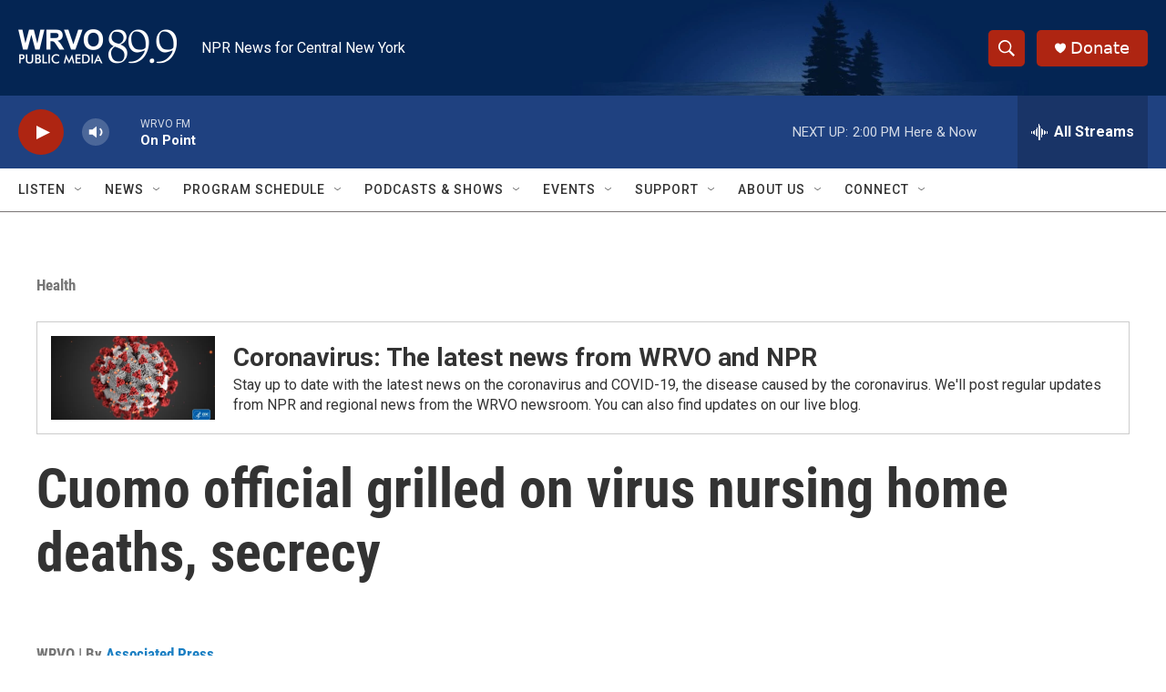

--- FILE ---
content_type: text/html; charset=utf-8
request_url: https://www.google.com/recaptcha/api2/aframe
body_size: 268
content:
<!DOCTYPE HTML><html><head><meta http-equiv="content-type" content="text/html; charset=UTF-8"></head><body><script nonce="jC-A3kmTDeT3Uw4W7M2tHg">/** Anti-fraud and anti-abuse applications only. See google.com/recaptcha */ try{var clients={'sodar':'https://pagead2.googlesyndication.com/pagead/sodar?'};window.addEventListener("message",function(a){try{if(a.source===window.parent){var b=JSON.parse(a.data);var c=clients[b['id']];if(c){var d=document.createElement('img');d.src=c+b['params']+'&rc='+(localStorage.getItem("rc::a")?sessionStorage.getItem("rc::b"):"");window.document.body.appendChild(d);sessionStorage.setItem("rc::e",parseInt(sessionStorage.getItem("rc::e")||0)+1);localStorage.setItem("rc::h",'1769537057861');}}}catch(b){}});window.parent.postMessage("_grecaptcha_ready", "*");}catch(b){}</script></body></html>